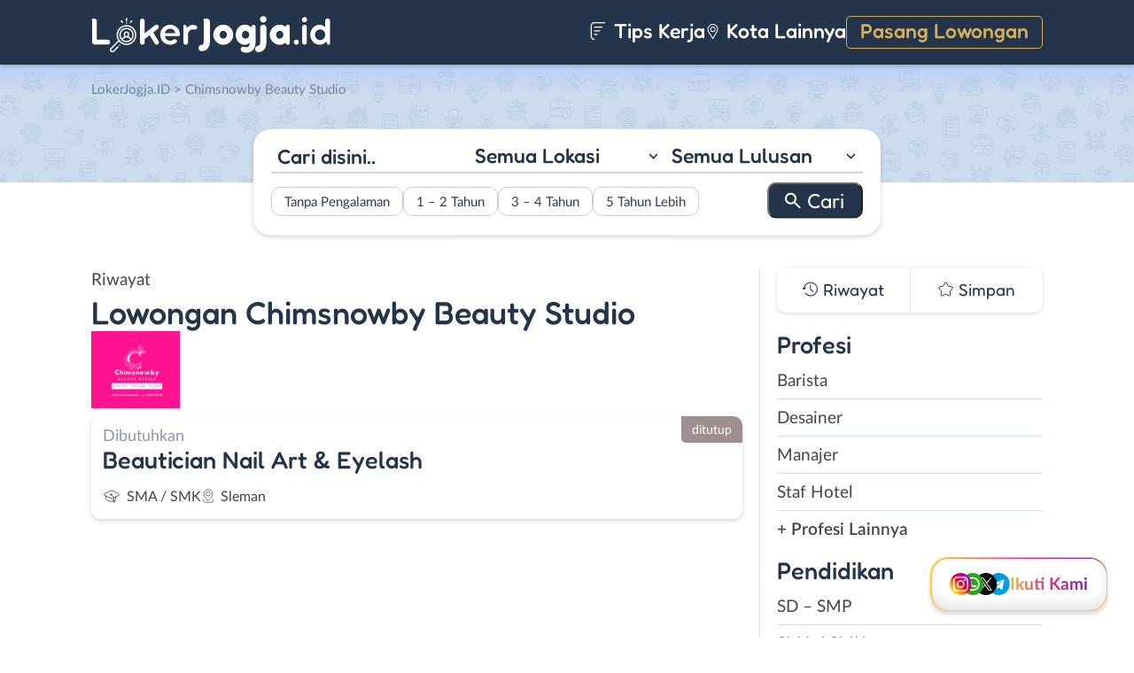

--- FILE ---
content_type: image/svg+xml
request_url: https://www.lokerjogja.id/wp-content/themes/loker-v2/assets/img/logo/header/loker-jogja.svg
body_size: 4536
content:
<svg xmlns="http://www.w3.org/2000/svg" width="272" height="42" fill="none"><path fill="#fff" d="M40.09 13.246c-4.5 0-8.16 3.66-8.16 8.16a8.139 8.139 0 0 0 2.651 6.015 8.128 8.128 0 0 0 5.509 2.146 8.129 8.129 0 0 0 5.596-2.227 8.139 8.139 0 0 0 2.564-5.934c0-4.5-3.66-8.16-8.16-8.16Zm0 14.81a6.616 6.616 0 0 1-4.118-1.433 4.633 4.633 0 0 1 4.118-2.475c1.75 0 3.315.956 4.117 2.475a6.616 6.616 0 0 1-4.117 1.432Zm-1.593-7.011v-.587c0-.878.715-1.592 1.593-1.592s1.592.714 1.592 1.592v.587c0 .878-.714 1.592-1.592 1.592a1.594 1.594 0 0 1-1.593-1.592Zm6.816 4.471a6.12 6.12 0 0 0-2.891-2.426 3.09 3.09 0 0 0 .771-2.045v-.587a3.107 3.107 0 0 0-3.103-3.103 3.107 3.107 0 0 0-3.104 3.103v.587c0 .783.292 1.498.772 2.045a6.12 6.12 0 0 0-2.891 2.427 6.616 6.616 0 0 1-1.426-4.11 6.657 6.657 0 0 1 6.649-6.65 6.657 6.657 0 0 1 6.649 6.65c0 1.55-.533 2.977-1.426 4.11ZM32.826 32.208a.761.761 0 0 0-.534-.221.761.761 0 0 0-.534.221.761.761 0 0 0-.221.535c0 .198.08.393.22.534.141.14.336.221.535.221s.394-.08.534-.221a.761.761 0 0 0 .222-.534.761.761 0 0 0-.222-.535ZM40.105 2.194a.756.756 0 0 0-.755.756v2.57a.756.756 0 0 0 1.51 0V2.95a.756.756 0 0 0-.755-.756ZM40.639 7.478a.76.76 0 0 0-.534-.221.761.761 0 0 0-.534.221.762.762 0 0 0-.222.534.761.761 0 0 0 .755.756.76.76 0 0 0 .756-.756.761.761 0 0 0-.221-.534ZM46.51 5.158a.756.756 0 0 0-1.068 0l-1.328 1.328a.756.756 0 0 0 1.069 1.069l1.328-1.328a.756.756 0 0 0 0-1.069ZM36.078 6.495l-1.34-1.34a.756.756 0 0 0-1.07 1.068l1.342 1.34a.754.754 0 0 0 1.068 0 .756.756 0 0 0 0-1.068Z"/><path fill="#fff" fill-rule="evenodd" d="M40.063 32.568c6.2 0 11.227-5.007 11.227-11.183s-5.027-11.182-11.227-11.182-11.226 5.006-11.226 11.182 5.026 11.183 11.226 11.183Zm.036-1.52c5.347 0 9.681-4.318 9.681-9.644 0-5.326-4.334-9.643-9.68-9.643-5.347 0-9.682 4.317-9.682 9.643 0 5.326 4.335 9.643 9.681 9.643Z" clip-rule="evenodd"/><path fill="#fff" d="m30.63 27.43-8.602 8.603a2.835 2.835 0 0 0 0 4.004 2.823 2.823 0 0 0 2.002.828c.725 0 1.45-.276 2.002-.828l4.753-4.753a.756.756 0 0 0-1.068-1.069l-4.753 4.753a1.322 1.322 0 0 1-1.867 0 1.322 1.322 0 0 1 0-1.867l8.455-8.455c-.325-.393-.65-.781-.921-1.216ZM76.33 27.93c.331.392.527.821.587 1.289a2.588 2.588 0 0 1-.972 2.397c-.362.286-.799.452-1.312.497-.24.06-.474.068-.7.023a2.177 2.177 0 0 1-.656-.25 3.45 3.45 0 0 1-1.04-.88l-5.88-9.43a79.02 79.02 0 0 1-1.65 1.289c-.513.392-.995.76-1.448 1.108-.452.346-.882.678-1.288.995-.212.165-.415.331-.611.497-.196.15-.4.309-.61.475v3.618c0 .377-.076.731-.227 1.063a2.584 2.584 0 0 1-1.425 1.402 2.555 2.555 0 0 1-1.017.203 2.78 2.78 0 0 1-1.063-.203 2.647 2.647 0 0 1-1.402-1.402 2.779 2.779 0 0 1-.203-1.063V5.656c0-.361.068-.7.203-1.017.136-.332.325-.618.566-.86.24-.24.52-.429.836-.565a2.78 2.78 0 0 1 1.063-.203c.362 0 .701.068 1.018.203.331.136.618.324.859.566.241.24.43.527.565.859.151.316.226.656.226 1.017v13.817l10.13-7.847c.408-.301.837-.595 1.29-.882.452-.301.912-.565 1.38-.791.225-.076.459-.12.7-.136.256-.03.513-.007.769.068.362.106.693.302.995.588.316.286.535.625.656 1.018.21.663.196 1.236-.046 1.718-.12.241-.263.475-.43.701a5.312 5.312 0 0 1-.565.61 5.62 5.62 0 0 1-.316.295 4.97 4.97 0 0 1-.294.226l-4.545 3.505 5.856 9.384ZM89.588 32.226c-1.552 0-3-.294-4.341-.882a11.789 11.789 0 0 1-3.528-2.397 10.962 10.962 0 0 1-2.42-3.505c-.587-1.356-.881-2.811-.881-4.364 0-1.643.301-3.143.904-4.5a11.02 11.02 0 0 1 2.465-3.527 11.131 11.131 0 0 1 3.595-2.307 11.534 11.534 0 0 1 4.387-.836c1.553 0 2.993.271 4.32.814a10.849 10.849 0 0 1 3.482 2.26c.995.966 1.779 2.111 2.351 3.438.573 1.327.86 2.766.86 4.319 0 .769-.196 1.281-.588 1.538-.392.24-1.063.361-2.013.361h-14.29c.06.694.248 1.35.564 1.968a6.425 6.425 0 0 0 1.267 1.65 6.149 6.149 0 0 0 1.74 1.154 5.36 5.36 0 0 0 2.15.43 6.23 6.23 0 0 0 2.102-.363 6.074 6.074 0 0 0 1.832-1.085c.316-.18.693-.279 1.13-.294.437-.015.86.053 1.267.204.407.15.753.4 1.04.746.286.332.43.754.43 1.266 0 .588-.242 1.123-.724 1.606-.467.467-1.086.874-1.854 1.22-.77.348-1.621.619-2.556.815-.92.18-1.816.271-2.69.271Zm.181-17.977c-.738 0-1.447.128-2.125.385a6.027 6.027 0 0 0-1.81 1.062 6.265 6.265 0 0 0-1.333 1.606 5.256 5.256 0 0 0-.656 1.99H95.4a4.928 4.928 0 0 0-.588-1.99 5.595 5.595 0 0 0-1.221-1.606 5.801 5.801 0 0 0-1.764-1.062 5.545 5.545 0 0 0-2.058-.385ZM118.336 10.473c.588.211 1.086.52 1.493.927.407.407.61.927.61 1.56 0 .422-.113.807-.339 1.153a2.27 2.27 0 0 1-.791.77 2.674 2.674 0 0 1-1.018.361c-.332.03-.814.03-1.447 0a13.074 13.074 0 0 0-.769-.022c-.241-.015-.49-.038-.746-.068a4.086 4.086 0 0 0-1.538.203 5.167 5.167 0 0 0-1.402.724c-.859.633-1.507 1.515-1.944 2.646a8.332 8.332 0 0 0-.407 1.763v9.068c0 .377-.076.731-.227 1.063a2.587 2.587 0 0 1-1.424 1.402 2.558 2.558 0 0 1-1.018.203c-.377 0-.731-.068-1.062-.203a2.64 2.64 0 0 1-1.402-1.402 2.773 2.773 0 0 1-.204-1.063V11.355c0-.965.482-1.447 1.447-1.447.558 0 1.04.188 1.447.565.407.377.709 1.063.905 2.058l.203.859c.257-.302.558-.603.905-.905.347-.301.731-.595 1.153-.881a10.556 10.556 0 0 1 1.787-.95 8.513 8.513 0 0 1 2.08-.61 10.229 10.229 0 0 1 1.786.022c.679.06 1.319.196 1.922.407ZM230.391 29.422c0-.829.272-1.5.814-2.012.257-.257.558-.453.905-.588a3.08 3.08 0 0 1 1.131-.204c.391 0 .761.068 1.108.204.346.135.655.331.927.588.256.256.459.557.61.904.151.347.226.716.226 1.108 0 .407-.075.776-.226 1.108a2.991 2.991 0 0 1-.61.882 2.865 2.865 0 0 1-.927.588c-.347.15-.717.226-1.108.226-.407 0-.784-.075-1.131-.226a2.613 2.613 0 0 1-.905-.588c-.542-.512-.814-1.176-.814-1.99ZM239.558 4.187c0-.83.286-1.515.859-2.058a2.973 2.973 0 0 1 2.081-.837c.407 0 .783.076 1.13.226.362.151.679.355.95.61.573.544.859 1.23.859 2.059 0 .829-.286 1.515-.859 2.057-.573.543-1.266.814-2.08.814-.845 0-1.538-.27-2.081-.814-.573-.542-.859-1.228-.859-2.057Zm.271 25.37V12.532c0-.362.068-.701.204-1.018.135-.332.324-.618.565-.86.226-.24.498-.429.814-.565a2.781 2.781 0 0 1 1.063-.203c.362 0 .701.068 1.017.204.332.135.619.324.86.565.241.241.429.527.565.86.151.316.226.655.226 1.017v17.027c0 .377-.075.731-.226 1.063a2.581 2.581 0 0 1-1.425 1.402 2.55 2.55 0 0 1-1.017.203 2.78 2.78 0 0 1-1.063-.203 2.398 2.398 0 0 1-.814-.566 2.637 2.637 0 0 1-.565-.836 2.773 2.773 0 0 1-.204-1.063ZM270.627 3.576c.241.241.43.528.565.86.136.316.204.663.204 1.04v25.326c0 .964-.49 1.447-1.47 1.447-.543 0-1.025-.196-1.447-.588-.422-.407-.716-1.086-.882-2.035l-.317-.95c-.06.106-.135.204-.226.294a9.64 9.64 0 0 1-3.143 2.397c-1.221.588-2.608.882-4.161.882-1.552 0-2.977-.294-4.273-.882a10.56 10.56 0 0 1-3.37-2.397 11.272 11.272 0 0 1-2.238-3.528c-.543-1.356-.814-2.811-.814-4.364 0-1.552.271-3 .814-4.341a11.274 11.274 0 0 1 2.238-3.528 10.56 10.56 0 0 1 3.37-2.397c1.296-.588 2.721-.882 4.273-.882a8.23 8.23 0 0 1 3.325.701 10.595 10.595 0 0 1 2.984 1.945v-7.1c0-.377.068-.724.204-1.04.151-.332.347-.619.588-.86s.52-.43.836-.565a2.726 2.726 0 0 1 1.041-.204c.377 0 .723.068 1.04.204.331.135.618.324.859.565Zm-10.402 23.517c.814 0 1.576-.158 2.284-.475a5.922 5.922 0 0 0 1.854-1.289 6 6 0 0 0 1.244-1.9 6.153 6.153 0 0 0 .452-2.35c0-.815-.15-1.584-.452-2.307a5.937 5.937 0 0 0-1.244-1.922 5.924 5.924 0 0 0-1.854-1.29 5.534 5.534 0 0 0-2.284-.474c-.814 0-1.575.158-2.284.475a5.953 5.953 0 0 0-3.075 3.211 6.217 6.217 0 0 0-.429 2.306c0 .83.143 1.613.429 2.352a6.017 6.017 0 0 0 3.075 3.188c.709.317 1.47.475 2.284.475ZM21.427 29.31a2.9 2.9 0 0 1-.204 1.107 2.854 2.854 0 0 1-.543.837c-.467.497-1.055.746-1.763.746H3.992a3.105 3.105 0 0 1-1.198-.271 2.951 2.951 0 0 1-.927-.656 2.859 2.859 0 0 1-.633-.972 3.258 3.258 0 0 1-.227-1.221V5.77a8.137 8.137 0 0 0-.135-.905 3.894 3.894 0 0 1-.113-.837c0-.361.12-.625.362-.791.135-.09.324-.158.565-.204.241-.06.55-.09.927-.09.543 0 1.04.053 1.492.158.453.09.845.249 1.176.475.317.241.566.573.746.995.196.407.294.927.294 1.56v20.532h12.437c.332 0 .656.068.973.204.331.12.625.294.881.52.257.241.453.528.588.86.151.316.227.67.227 1.062ZM122.027 35.935c0-.498.09-.965.271-1.402.181-.422.437-.792.769-1.108a3.43 3.43 0 0 1 1.13-.747c.438-.18.905-.271 1.402-.271.769-.015 1.335-.34 1.696-.972.377-.648.566-1.47.566-2.465l-.023-22.319c0-.226-.015-.43-.045-.61a16.88 16.88 0 0 0-.091-.543 5.933 5.933 0 0 1-.113-.497 3.054 3.054 0 0 1-.045-.543c0-.211.03-.407.091-.588.075-.18.196-.34.361-.475.166-.12.4-.218.701-.294.302-.075.686-.113 1.154-.113.678 0 1.319.053 1.922.158.618.09 1.168.272 1.65.543.483.287.86.679 1.131 1.176.271.497.407 1.138.407 1.922v21.505c0 1.688-.211 3.21-.633 4.567-.407 1.372-1.018 2.555-1.832 3.55a8.121 8.121 0 0 1-2.962 2.284c-1.146.528-2.465.792-3.957.792a3.47 3.47 0 0 1-1.38-.272 3.268 3.268 0 0 1-1.13-.768 3.27 3.27 0 0 1-.769-1.131 3.462 3.462 0 0 1-.271-1.38ZM138.839 21.056c0-1.553.294-3.008.882-4.365a11.177 11.177 0 0 1 2.442-3.595 11.713 11.713 0 0 1 3.595-2.42c1.357-.588 2.812-.881 4.365-.881 1.552 0 3.015.293 4.387.881a11.366 11.366 0 0 1 3.595 2.42 11.342 11.342 0 0 1 2.419 3.595c.588 1.357.882 2.812.882 4.365 0 1.552-.294 3.015-.882 4.386a11.414 11.414 0 0 1-2.419 3.573 11.683 11.683 0 0 1-3.595 2.442 11.022 11.022 0 0 1-4.387.882c-1.553 0-3.008-.294-4.365-.882a12.052 12.052 0 0 1-3.595-2.442 11.247 11.247 0 0 1-2.442-3.573 11.017 11.017 0 0 1-.882-4.386Zm7.123 0c0 .587.105 1.153.317 1.695.211.528.505.988.881 1.38a4.37 4.37 0 0 0 1.312.972c.513.226 1.063.34 1.651.34a3.89 3.89 0 0 0 1.628-.34 4.294 4.294 0 0 0 1.334-.972c.377-.392.671-.852.882-1.38a4.64 4.64 0 0 0 .316-1.695c0-.588-.105-1.146-.316-1.674a4.164 4.164 0 0 0-2.216-2.306 3.683 3.683 0 0 0-1.628-.362 3.83 3.83 0 0 0-1.651.362 4.229 4.229 0 0 0-1.312.927c-.376.392-.67.852-.881 1.38a4.446 4.446 0 0 0-.317 1.673ZM176.446 34.962c.633-.015 1.191-.15 1.673-.407a3.245 3.245 0 0 0 1.221-1.085c.663-.935.935-2.186.814-3.754-.151.332-.399.656-.746.973a6.61 6.61 0 0 1-1.244.836 7.73 7.73 0 0 1-1.628.61 7.344 7.344 0 0 1-1.831.227c-1.553 0-2.97-.294-4.252-.882a10.307 10.307 0 0 1-3.278-2.442 11.245 11.245 0 0 1-2.149-3.573c-.512-1.372-.768-2.834-.768-4.387 0-1.552.256-3.007.768-4.364a11.522 11.522 0 0 1 2.149-3.595 9.88 9.88 0 0 1 3.278-2.443c1.282-.588 2.699-.881 4.252-.881a9.21 9.21 0 0 1 2.148.248c.708.166 1.387.392 2.035.679.633.286 1.221.618 1.764.995.542.361 1.025.746 1.447 1.153.151-.92.467-1.658.95-2.216.497-.558 1.062-.837 1.696-.837.361 0 .67.083.927.249.271.166.497.384.678.656.166.271.286.588.362.95.075.346.113.708.113 1.085v17.23c0 1.99-.302 3.686-.905 5.088-.588 1.402-1.371 2.555-2.351 3.46a9.275 9.275 0 0 1-3.324 1.99c-1.221.437-2.45.656-3.686.656-2.065 0-3.686-.324-4.862-.973-1.161-.648-1.741-1.643-1.741-2.984a2.8 2.8 0 0 1 .226-1.131c.166-.332.384-.618.656-.86.271-.24.58-.429.927-.565.362-.12.739-.173 1.131-.158.271.03.527.068.768.113l.792.136c.271.06.565.105.882.135.331.046.701.068 1.108.068Zm-5.065-13.884c0 .588.098 1.153.293 1.696.196.528.475.988.837 1.38.347.407.761.73 1.244.972.497.226 1.04.339 1.628.339a4.2 4.2 0 0 0 1.673-.34 4.482 4.482 0 0 0 1.38-.971c.392-.392.701-.852.927-1.38a4.369 4.369 0 0 0 .339-1.696 3.98 3.98 0 0 0-.362-1.673 4.63 4.63 0 0 0-.927-1.402 4.36 4.36 0 0 0-1.379-.927 3.83 3.83 0 0 0-1.651-.362 3.68 3.68 0 0 0-1.628.362 3.784 3.784 0 0 0-1.244.927c-.362.392-.641.86-.837 1.402a4.788 4.788 0 0 0-.293 1.673ZM191.97 3.802c0-.497.091-.965.272-1.402.196-.437.459-.821.791-1.153a3.446 3.446 0 0 1 1.131-.746c.452-.181.934-.272 1.447-.272.497 0 .965.09 1.402.272.452.18.844.43 1.176.746.331.332.595.716.791 1.153.196.437.294.905.294 1.402 0 .513-.098.988-.294 1.425-.196.437-.46.814-.791 1.13a3.648 3.648 0 0 1-1.176.747c-.437.18-.905.271-1.402.271-.513 0-.995-.09-1.447-.271a3.446 3.446 0 0 1-1.131-.747 3.548 3.548 0 0 1-.791-1.13 3.688 3.688 0 0 1-.272-1.425Zm-5.721 33.195c0-.678.174-1.288.52-1.831a3.276 3.276 0 0 1 1.357-1.244c.241-.09.483-.173.724-.249.226-.075.46-.143.701-.203.467-.12.882-.294 1.243-.52.377-.226.686-.558.928-.995.226-.437.339-1.07.339-1.9v-16.62c0-.497.09-.965.271-1.402.181-.437.43-.821.746-1.153a3.564 3.564 0 0 1 1.131-.792 3.386 3.386 0 0 1 1.402-.293c.497 0 .965.098 1.402.293.437.197.814.46 1.13.792.317.332.566.723.747 1.176.181.437.271.897.271 1.38V29.49c0 1.643-.211 3.136-.633 4.477-.407 1.357-1.018 2.525-1.832 3.505a8.227 8.227 0 0 1-2.962 2.261c-1.161.543-2.472.815-3.935.815-.497 0-.957-.09-1.379-.272a3.447 3.447 0 0 1-1.131-.746 3.448 3.448 0 0 1-.746-1.13 3.387 3.387 0 0 1-.294-1.403ZM223.657 9.772c1.297 0 1.945.648 1.945 1.945v18.542c0 .678-.174 1.198-.52 1.56-.332.362-.837.543-1.515.543-.679 0-1.244-.196-1.696-.588-.437-.407-.792-.935-1.063-1.583l-.136-.34a8.382 8.382 0 0 1-2.759 1.855c-1.055.437-2.253.656-3.595.656-1.553 0-3.007-.294-4.364-.882a12.039 12.039 0 0 1-3.595-2.442 11.234 11.234 0 0 1-2.443-3.573 11.017 11.017 0 0 1-.882-4.387c0-1.552.294-3.007.882-4.364a11.5 11.5 0 0 1 2.443-3.595 11.506 11.506 0 0 1 3.595-2.443c1.357-.588 2.811-.881 4.364-.881 1.372 0 2.593.233 3.663.7a8.09 8.09 0 0 1 2.804 1.923l.023-.068c.543-1.719 1.492-2.578 2.849-2.578Zm-6.377 14.382c.377-.392.671-.852.882-1.38a4.64 4.64 0 0 0 .317-1.696c0-.588-.106-1.145-.317-1.673a4.182 4.182 0 0 0-.882-1.402 4.154 4.154 0 0 0-1.334-.927 3.68 3.68 0 0 0-1.628-.362 3.83 3.83 0 0 0-1.651.362 4.182 4.182 0 0 0-2.193 2.33 4.464 4.464 0 0 0-.317 1.672c0 .588.106 1.153.317 1.696.211.528.505.988.882 1.38.377.407.814.73 1.311.972.513.226 1.063.339 1.651.339.588 0 1.131-.113 1.628-.34a4.283 4.283 0 0 0 1.334-.971Z"/></svg>

--- FILE ---
content_type: image/svg+xml
request_url: https://www.lokerjogja.id/wp-content/themes/loker-v2/assets/img/social/footer/facebook.svg
body_size: -187
content:
<svg width="30" height="30" fill="none" xmlns="http://www.w3.org/2000/svg"><g clip-path="url(#a)"><path d="M25.605 0H4.395A4.4 4.4 0 0 0 0 4.395v21.21A4.4 4.4 0 0 0 4.395 30h8.847V19.395H9.727V14.12h3.515v-3.574a5.28 5.28 0 0 1 5.274-5.274h5.332v5.274h-5.332v3.574h5.332l-.88 5.274h-4.452V30h7.09A4.4 4.4 0 0 0 30 25.605V4.395A4.4 4.4 0 0 0 25.605 0Z" fill="#74818F"/></g><defs><clipPath id="a"><path fill="#fff" d="M0 0h30v30H0z"/></clipPath></defs></svg>

--- FILE ---
content_type: image/svg+xml
request_url: https://www.lokerjogja.id/wp-content/themes/loker-v2/assets/img/social/footer/threads.svg
body_size: 358
content:
<svg xmlns="http://www.w3.org/2000/svg" width="30" height="30" fill="none"><g clip-path="url(#a)"><path fill="#74818F" fill-rule="evenodd" d="M3.242 0h23.516A3.24 3.24 0 0 1 30 3.242v23.516A3.24 3.24 0 0 1 26.76 30H3.242A3.24 3.24 0 0 1 0 26.759V3.242A3.24 3.24 0 0 1 3.242 0M15.17 26.387h.006v-.001h.006c3.02-.02 5.15-.796 6.903-2.513 2.296-2.247 2.226-5.064 1.47-6.793-.543-1.24-1.577-2.247-2.992-2.912a9 9 0 0 0-.304-.136c-.18-3.238-1.985-5.093-5.017-5.112H15.2c-1.814 0-3.322.76-4.25 2.14l1.667 1.121c.694-1.032 1.782-1.251 2.584-1.251h.028c.998.006 1.751.29 2.239.845q.532.608.709 1.667a13 13 0 0 0-2.866-.136c-1.388.078-2.563.502-3.4 1.225-.873.756-1.321 1.794-1.26 2.924.064 1.16.654 2.16 1.663 2.813.853.552 1.952.821 3.093.76 1.507-.081 2.698-.653 3.538-1.698.63-.784 1.037-1.824 1.218-3.105.721.425 1.256.986 1.55 1.66.5 1.142.53 3.02-1.034 4.551-1.37 1.342-3.016 1.922-5.504 1.94-2.761-.02-4.848-.888-6.206-2.579C7.7 20.214 7.043 17.927 7.018 15c.024-2.927.681-5.214 1.952-6.798 1.358-1.691 3.445-2.559 6.205-2.578 4.182.03 6.832 1.95 7.88 5.708l1.935-.54c-.618-2.218-1.739-3.964-3.33-5.188-1.694-1.303-3.873-1.973-6.478-1.99h-.013c-3.397.023-6.01 1.143-7.764 3.33-1.563 1.947-2.368 4.654-2.395 8.049v.016c.027 3.394.832 6.102 2.395 8.048 1.755 2.188 4.367 3.308 7.765 3.33m.257-11.074q.357-.02.7-.02c.755 0 1.46.072 2.102.209-.253 3.006-1.766 3.458-2.928 3.52-1.262.069-2.576-.485-2.64-1.676-.062-1.136 1.024-1.934 2.766-2.033" clip-rule="evenodd"/></g><defs><clipPath id="a"><path fill="#fff" d="M0 0h30v30H0z"/></clipPath></defs></svg>